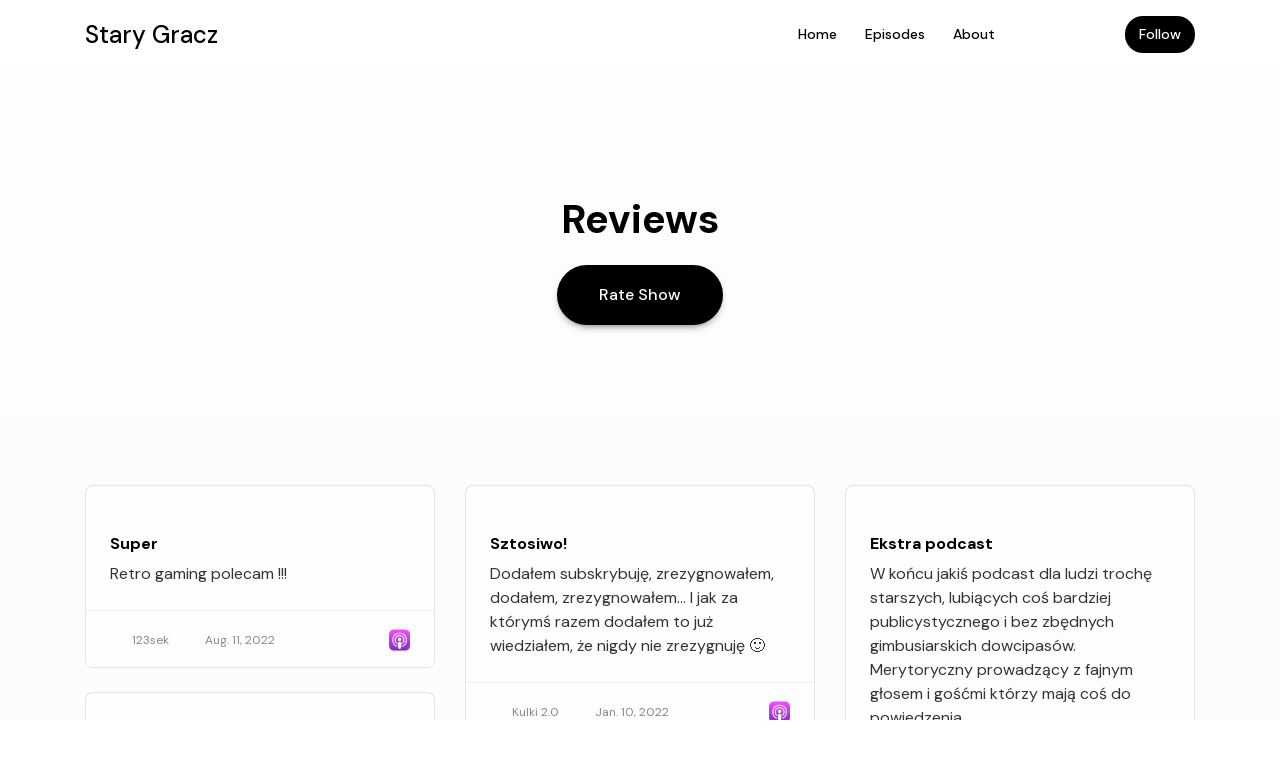

--- FILE ---
content_type: text/html; charset=utf-8
request_url: https://www.starygracz.pl/reviews/
body_size: 10589
content:


<!DOCTYPE html>
<html lang="en">
<head>

<link rel="preconnect" href="https://fonts.gstatic.com/" crossorigin="">
<link rel="preconnect" href="https://static.getpodpage.com/" crossorigin="">
<link rel="dns-prefetch" href="//fonts.googleapis.com">

<meta charset="utf-8">
<meta name="viewport" content="width=device-width, initial-scale=1.0, maximum-scale=5.0"/>
<meta http-equiv="Permissions-Policy" content="unload=*">
<title>Reviews | Stary Gracz</title>
<meta property="og:type" content="website">
<meta property="og:title" content="Reviews">
<meta name="twitter:title" content="Reviews">
<meta name="description" content="There are 5 podcast listener reviews for Stary Gracz, with an average rating of 5.0 stars.">
<meta property="og:description" content="There are 5 podcast listener reviews for Stary Gracz, with an average rating of 5.0 stars.">
<meta name="twitter:description" content="There are 5 podcast listener reviews for Stary Gracz, with an average rating of 5.0 stars.">

<meta property="og:image" content="https://getpodpage.com/image_transform_gate_v3/Hdm0Yw3C1QuWpvNcFLSdbx7b7zLyD4VpIbw2rI3uyZo=/?image_url=https%3A%2F%2Fd3wo5wojvuv7l.cloudfront.net%2Ft_rss_itunes_square_1400%2Fimages.spreaker.com%2Foriginal%2Ff89b73ed076ed682501a98f6f0870d8a.jpg&tint_color=%23000000&text_color=%23ffffff&title=Stary+Gracz">
<meta name="twitter:image:src" content="https://getpodpage.com/image_transform_gate_v3/Hdm0Yw3C1QuWpvNcFLSdbx7b7zLyD4VpIbw2rI3uyZo=/?image_url=https%3A%2F%2Fd3wo5wojvuv7l.cloudfront.net%2Ft_rss_itunes_square_1400%2Fimages.spreaker.com%2Foriginal%2Ff89b73ed076ed682501a98f6f0870d8a.jpg&tint_color=%23000000&text_color=%23ffffff&title=Stary+Gracz">

<meta property="og:site_name" content="Stary Gracz">
<meta name="twitter:card" content="summary_large_image">
<meta property="og:url" content="https://www.starygracz.pl/reviews/">
<meta name="twitter:domain" content="https://www.starygracz.pl/reviews/">



<link rel="stylesheet" href="https://static.getpodpage.com/vendor/css/bootstrap.min.b287d0533328.css" type="text/css">
<script src="https://kit.fontawesome.com/d0a5b46879.js" crossorigin="anonymous"></script>


<link rel="preload" href="https://static.getpodpage.com/vendor/css/swiper.min.6af34d0737ad.css" as="style" onload="this.onload=null;this.rel='stylesheet'">
<noscript><link rel="stylesheet" href="https://static.getpodpage.com/vendor/css/swiper.min.6af34d0737ad.css" type="text/css"></noscript>
<link rel="preload" href="https://static.getpodpage.com/vendor/css/hamburgers.min.6041a3bc3a2a.css" as="style" onload="this.onload=null;this.rel='stylesheet'">
<noscript><link rel="stylesheet" href="https://static.getpodpage.com/vendor/css/hamburgers.min.6041a3bc3a2a.css" type="text/css"></noscript>
<link rel="alternate" type="application/rss+xml" title="Stary Gracz" href="https://www.spreaker.com/show/4865299/episodes/feed" />


  
  <link id="stylesheet" type="text/css" href="https://static.getpodpage.com/vendor/css/boomerang.min.css" rel="stylesheet" media="screen">


    <link href="https://fonts.googleapis.com/css?family=DM+Sans:400,400i,500,500i,700,700i&display=swap" rel="stylesheet">
    <style type="text/css">
        body, .heading, .display, .section-title .section-title-inner, .btn, h1,h2,h3,h4,h5,h6 {
            font-family: 'DM Sans', sans-serif !important;
        }
    </style>


<link href="https://static.getpodpage.com/dashboard/images/favicon.36011cee17a7.png" sizes="256x256" rel="icon" type="image/x-icon">
<link href="https://static.getpodpage.com/dashboard/images/favicon.36011cee17a7.png" sizes="192x192" rel="icon" type="image/x-icon">
<link href="https://static.getpodpage.com/dashboard/images/favicon.36011cee17a7.png" sizes="120x120" rel="icon" type="image/x-icon">
<link href="https://static.getpodpage.com/dashboard/images/favicon.36011cee17a7.png" sizes="48x48" rel="icon" type="image/x-icon">
<link href="https://static.getpodpage.com/dashboard/images/favicon.36011cee17a7.png" sizes="32x32" rel="icon" type="image/x-icon">
<link href="https://static.getpodpage.com/dashboard/images/favicon.36011cee17a7.png" sizes="16x16" rel="icon" type="image/x-icon">


<link href="https://d3wo5wojvuv7l.cloudfront.net/t_rss_itunes_square_1400/images.spreaker.com/original/f89b73ed076ed682501a98f6f0870d8a.jpg" sizes="180x180" rel="apple-touch-icon">
<meta name="msapplication-TileColor" content="#000000">
<meta name="msapplication-TileImage" content="https://d3wo5wojvuv7l.cloudfront.net/t_rss_itunes_square_1400/images.spreaker.com/original/f89b73ed076ed682501a98f6f0870d8a.jpg">

<link rel="canonical" href="https://www.starygracz.pl/reviews/" />
<meta name="apple-itunes-app" content="app-id=1561653795">

  <style type="text/css">

  @media (min-width: 992px) {
    .navbar-aside .navbar .dropdown .dropdown-menu {
      top: -4rem !important;
    }
  }

  </style>







  
  <script>
    /*! loadCSS. [c]2017 Filament Group, Inc. MIT License */
    (function(w){"use strict";var loadCSS=function(href,before,media){var doc=w.document;var ss=doc.createElement("link");var ref;if(before){ref=before}else{var refs=(doc.body||doc.getElementsByTagName("head")[0]).childNodes;ref=refs[refs.length-1]}var sheets=doc.styleSheets;ss.rel="stylesheet";ss.href=href;ss.media="only x";function cb(){ss.media=media||"all"}if(ss.addEventListener){ss.addEventListener("load",cb)}ss.onloadcssdefined=cb;ref.parentNode.insertBefore(ss,before?ref:ref.nextSibling);return ss};if(typeof exports!=="undefined"){exports.loadCSS=loadCSS}else{w.loadCSS=loadCSS}}(typeof global!=="undefined"?global:this));
    /*! onloadCSS. [c]2017 Filament Group, Inc. MIT License */
    (function(w){if(typeof exports!=="undefined"){exports.onloadCSS=onloadCSS}else{w.onloadCSS=onloadCSS}function onloadCSS(ss,cb){var called;function onnewload(){if(!called&&ss){called=true;cb.call(ss)}}if(ss.addEventListener){ss.addEventListener("load",onnewload)}if(ss.attachEvent){ss.attachEvent("onload",onnewload)}if("isApplicationInstalled"in navigator&&"onloadcssdefined"in ss){ss.onloadcssdefined(onnewload)}}}(typeof global!=="undefined"?global:this));
  </script>

  
  
  
  <link type="text/css" href="https://static.getpodpage.com/public/css/public_styles.7b0541008e6f.css" rel="stylesheet">
  <!-- Podcast Custom Design -->


<style type="text/css">

    :root {
        --primary-color: #000000;--primary-light-color: rgba(0,0,0,0.1);--text-color: rgba(0,0,0,0.8);--inverse-color: #FFFFFF;--text-light-color: rgba(0,0,0,0.6);--heading-color: #000000;--bg-color: #FCFCFC;--bg-component-color: #fefefe;--bg-lightest-color: #FCFCFC;--border-color: rgba(0,0,0,0.1);--link-color: #000000;--btn-color: #000000;--btn-text-color: #FFFFFF;--badge-bg-color: rgba(0,0,0,0.1);--badge-text-color: #000000;--card-bg-color: #fefefe;--card-border-color: rgba(0,0,0,0.1);--announcement-bg-color: #000000;--announcement-text-color: #FFFFFF;--footer-bg-color: #fefefe;--footer-header-color: #000000;--footer-text-color: rgba(0,0,0,0.8);--footer-link-color: #000000;--input-bg-color: #fefefe;--input-text-color: #000000;--input-placeholder-color: rgba(0,0,0,0.6);--input-border-color: rgba(0,0,0,0.1);--nav-bg-color: #FFFFFF;--nav-link-color: #000000;--nav-btn-bg-color: #000000;--nav-btn-text-color: #FFFFFF;--header-text-color: #000000;--header-bg-color: #FCFCFC;--global-header-text-color: #000000;--global-header-bg-color: #FCFCFC;--mask-color: rgba(255,255,255,0.5);
    }

    body {
        display: flex;
        min-height: 100vh;
        flex-direction: column;
    }
    .body-wrap { flex: 1;}

    
    a {font-family: inherit !important;}
    

    
    

    
    h1, .heading-1 {font-size: 40px !important; font-weight: 600 !important; }
    h2, .heading-2 {font-size: 32px !important; font-weight: 600 !important; }
    h3, .heading-3 { font-size: 24px !important; font-weight: 600 !important; }
    
      .heading, .heading>a, .display {font-weight: 600 !important;}
    
    

    .navbar-nav .nav-link,
    .navbar-nav .show .nav-link,
    #nav-cta .btn {
      font-size: 0.875rem !important;
      font-weight: 500 !important;
      text-transform: capitalize !important;
    }

    
    .c-primary {color: var(--primary-color) !important;}
    .c-text-light {color: var(--text-light-color) !important;}

    .form-control,
    .select2-container--bootstrap4 .select2-selection,
    .select2-container--bootstrap4 .select2-dropdown,
    .select2-dropdown .select2-search--dropdown,
    .select2-container--bootstrap4 .select2-selection--single .select2-selection__placeholder {
      color: var(--input-text-color) !important;
      background: var(--input-bg-color) !important;
      border-color: var(--border-color) !important;
    }
    .select2-container--bootstrap4 .select2-dropdown,
    .select2-dropdown .select2-search--dropdown {
      background: var(--bg-color) !important;
    }
    .select2-dropdown .select2-results__option--highlighted[aria-selected]{
      background: var(--input-bg-color) !important;
      color: var(--input-text-color) !important;
    }
    .form-control::placeholder, .select2-container--bootstrap4 .select2-selection::placeholder {color: var(--input-placeholder-color) !important;}

    body, p, .excerpt, .excerpt p {
      color: var(--text-color) !important;
    }

    .heading, .heading>a, .display, label, h1, h2, h3, h4, h5, h6 {
      color: var(--heading-color) !important;
    }

    a, a:hover,
    .link,
    .link:hover, .link--style-1:hover,
    .meta-category a, .meta-category a:hover,
    ul.categories>li>a, ul.categories>li>a:hover {
        color: var(--link-color) !important;
    }

    .heading:hover>a {
        color: var(--link-color) !important;
    }

    .dark-mode .dropdown-menu a,
    .dark-mode .dropdown-menu a:hover,
    .dark-mode .dropdown-menu .badge,
    .dark-mode .dropdown-menu .badge a:hover,
    .dark-mode .list-group-item,
    .dark-mode .list-group-item:hover {
        color: white !important;
    }
    .dark-mode .dropdown-header {
        background-color: #090A0B !important;
    }

    .page-header-section {
      background-color: var(--global-header-bg-color) !important;
    }
    .page-header-text {
      color: var(--global-header-text-color) !important;
    }

    .badge,
    .badge a {
        color: var(--primary-color) !important;
        background-color: var(--primary-light-color) !important;
        border-color: var(--primary-light-color) !important;
        border-radius: var(--border-radius) !important;
    }

    .tagcloud--style-1 a {
      background-color: var(--badge-bg-color) !important;
      color: var(--badge-text-color) !important;
    }
    .btn-base-1, .btn-base-1:active, .btn-base-1.active, .btn-base-1:focus, .btn-base-1:hover,
    .btn-base-1.btn-outline:active, .btn-base-1.btn-outline:focus, .btn-base-1.btn-outline:hover,
    .tagcloud--style-1 a:hover,
    .btn-back-to-top {
        background-color: var(--btn-color) !important;
        border-color: var(--btn-color) !important;
        color: var(--btn-text-color) !important;
    }
    .btn-base-1.btn-outline {
        color: var(--btn-color) !important;
        border-color: var(--btn-color) !important;
    }
    .btn-link, .btn-link:hover, .btn-link:active {
        color: var(--btn-color) !important;
    }
    .btn-secondary {
        background-color: var(--dark-color) !important;
        border-color: var(--dark-color) !important;
    }

    .pagination .page-link, .pagination .page-link:focus, .pagination .page-link:hover,
    .pagination .page-item:first-child .page-link,
    .pagination .page-item:last-child .page-link {
        margin-right: 10px !important;
        font-size: 14px !important;
        padding: 5px 10px !important;
        border-radius: 50px 50px 50px 50px !important;
        
    }
    .pagination>.active .page-link, .pagination>.active .page-link:focus, .pagination>.active .page-link:hover, .pagination>.active>span, .pagination>.active>span:focus, .pagination>.active>span:hover {
        background-color: var(--btn-color) !important;
        border-color: var(--btn-color) !important;
        color: var(--btn-text-color) !important;
    }
    .pagination .page-link.no-border {
      padding-left: 0 !important;
      padding-right: 0 !important;
    }


    .swiper-button-next, .swiper-button-prev {
        color: var(--primary-color) !important;
    }
    .swiper-button-next:not(.swiper-button--style-1),
    .swiper-button-prev:not(.swiper-button--style-1) {
        background-color: var(--primary-light-color) !important;
        border-color: var(--primary-light-color) !important;
    }
    #survey-form .form-control {
        padding: 30px 20px !important;
        font-size: 1.3em !important;
    }
    #survey-form textarea.form-control {
        padding: 10px 15px !important;
        font-size: 1.3em !important;
    }
    .survey-choice {
      cursor: pointer;
      color: var(--primary-color) !important;
      border: 1px solid var(--primary-color) !important;
      cursor: pointer;
      background-color: var(--primary-light-color) !important;
      font-weight: 500;
      border-radius: 4px;
      display: flex;
      justify-content: space-between;
      align-items: center;
    }
    .survey-choice:hover {
      opacity: 0.8;
    }
    .survey-choice.selected {
      border-width: 2px !important;
      font-weight: 800;
    }
    .survey-choice.selected i.fa-check {
      font-size: 16px;
      margin-left: 8px;
    }
    .progress { border-radius: 0px !important;  }
    .progress-bar {
      background-color: var(--primary-color) !important;
    }


    .bg-base-1,
    .navbar.bg-base-1 {
        background-color: var(--primary-color) !important;
    }
    .bg-light {
        background-color: var(--bg-component-color) !important;
    }

    .btn-base-1:active, .btn-base-1.active, .btn-base-1:focus, .btn-base-1:hover, .btn-base-1.btn-outline:active, .btn-base-1.btn-outline:focus, .btn-base-1.btn-outline:hover,
    .link--style-1:hover,
    .meta-category a:hover,
    .link--style-2:hover {
        opacity: .8;
    }
    .tabs--style-2 .nav-tabs .nav-link.active {
        border-color: var(--primary-color) !important;
    }
    .top-navbar {
      z-index: 105 !important;
    }
    .body-wrap,
    .top-navbar,
    .modal-content,
    #coming-soon-page .bg-light {
      background: var(--bg-color) !important;
    }
    .sct-color-1,
    .sct-color-2 {
      background: var(--bg-color) !important;
      border-color: var(--border-color) !important;
    }


    .announcement-banner {
      background-color: var(--announcement-bg-color) !important;
      color: var(--announcement-text-color) !important;
    }

    hr,
    .border-top,
    .border-bottom,
    ul.categories>li {
      border-color: var(--border-color) !important;
    }

    .email-signup .border-on-hover {
      border: solid 2px transparent;
      transition: border-color .5s ease;
    }

    /* Target the border-on-hover when any input inside .email-signup is focused */
    .email-signup input:focus ~ .border-on-hover,
    .email-signup input:focus-within ~ .border-on-hover,
    .email-signup .border-on-hover:has(input:focus) {
      border-color: var(--btn-color) !important;
    }

    

    .navbar {
        background-color: var(--nav-bg-color) !important;
    }

    

    .navbar-nav .nav-link,
    .navbar-nav .show .nav-link,
    .show-page .navbar-brand {
      color: var(--nav-link-color) !important;
    }
    .hamburger-inner, .hamburger-inner:after, .hamburger-inner:before {
      background-color: var(--nav-link-color) !important;
    }

    /* Mobile, transparent */
    @media (max-width: 991.98px) {
      .navbar-transparent .navbar-nav .nav-link,
      .navbar-transparent .navbar-nav .show .nav-link,
      .show-page .navbar-transparent .navbar-brand {
        color: var(--text-color) !important;
      }

      .navbar-transparent .hamburger-inner,
      .navbar-transparent .hamburger-inner:after,
      .navbar-transparent .hamburger-inner:before {
        background-color: var(--text-color) !important;
      }
    }

    .navbar-nav .nav-link:focus,
    .navbar-nav .nav-link:hover,
    .navbar-nav .show .nav-link,
    .navbar-nav .show .nav-link:focus,
    .navbar-nav .show .nav-link:hover,
    .navbar-inverse .navbar-nav .nav-link:hover,
    .navbar .btn-base-1 {
      background-color: var(--nav-btn-bg-color) !important;
      border-color: var(--nav-btn-bg-color) !important;
      color: var(--nav-btn-text-color) !important;
      border-radius: 50px 50px 50px 50px !important;
    }
    #header-hero {
      background-color: var(--header-bg-color) !important;
    }
    

    #header-hero,
    #header-hero .heading,
    
    #header-hero p {
      color: var(--header-text-color) !important;
    }
    #header-hero #homepage-header-subheader,
    #header-hero #homepage-header-title a {
      color: inherit !important;
    }
    
    #header-hero.episode-header #c-text>div {
      background-color: var(--bg-color) !important;
      padding: 48px;
    }
    
    #header-hero.episode-header #header-content-wrapper {
      padding-bottom: 0 !important;
    }
    



    #footer.footer {
      background-color: var(--footer-bg-color) !important;
      color: var(--footer-text-color) !important;
    }
    #footer.footer p {
      color: var(--footer-text-color) !important;
    }
    #footer.footer .heading {
      color: var(--footer-header-color) !important;
    }
    #footer.footer a,
    #footer.footer .social-media>li>a>i {
      color: var(--footer-link-color) !important;
    }
    .footer .copy-links {
      opacity: .8;
    }

    .mask {background-color: var(--mask-color) !important;}


    .plyr_grid_container {
      color: var(--text-color) !important;
      background-color: var(--card-bg-color) !important;
      border-color: var(--border-color) !important;
    }


    

    
    .card {
      background-color: var(--card-bg-color) !important;
      border-color: var(--border-color) !important;
      overflow: hidden;
      border-radius: 8px 8px 8px 8px !important;
    }
    

    

    .card:not(.p-0) .card-body {
      padding: 24px 24px 24px 24px !important;
    }
    

    

    .rounded-card {
      border-radius: 8px 8px 8px 8px !important;
    }

    img:not(.podcast-logo):not(.player-icon):not(.player-logo):not(.player-badge):not(.rounded-circle):not(.navbar img):not(#footer img):not(.modal img):not(#header-hero-banner-image),
    img.rounded {
        border-radius: 8px 8px 8px 8px !important;
    }

    


    
    
    .btn {
      border-radius: 50px 50px 50px 50px !important;
    }
    

    @media (max-width: 991px) {
      .navbar-nav .nav-link {
          border-bottom: none !important;
      }
    }

    
      @media (min-width: 800px) {
        .subscribe-page {
            margin-top: -42px;
            margin-bottom: -42px;
        }
      }
    


    
      

      
    
      

      
    
      

      
    
      

      
    
      

      
    
      

      
    
      

      
    
      

      
    
      

      
    
      

      
    

    


    .navbar-brand img.podcast-logo {
      height: 50px !important;
    }
    .nav-bar-bg-filler {
      height: 44px !important;
    }
    @media (max-width: 991px) {
      .navbar-brand img.podcast-logo {
          height: auto !important;
          max-height: 40px;
          max-width: 100% !important;
      }
    }
    .ais-Highlight-highlighted, .ais-Snippet-highlighted {
      background-color: var(--primary-light-color) !important;
      color: inherit !important;
    }
    .ais-Hits-item, .ais-InfiniteHits-item {
      background-color: var(--card-bg-color) !important;
      border-color: var(--border-color) !important;
    }
    .hit-page-link {
      color: inherit !important;
    }
    .ais-SearchBox-form {
      background: inherit !important;
    }
    .ais-SearchBox-input {
      box-shadow: inherit !important;
      color: var(--input-text-color) !important;
      background: var(--input-bg-color) !important;
      border-color: var(--border-color) !important;
    }
    .ais-SearchBox-input::placeholder {color: var(--input-placeholder-color) !important;}

    /* supercast-plan */
    .bundle {
        background-color: var(--bg-component-color) !important;
    }

</style>

  
  



<!-- Google tag (gtag.js) -->

<script async src="https://www.googletagmanager.com/gtag/js?id=G-Y89K21FN5Q"></script>

<script>
  window.dataLayer = window.dataLayer || [];
  var slug = "stary-gracz";
  var pagePath = window.location.pathname + window.location.search; // Path + query params
  var customDomain = window.location.hostname !== "www.podpage.com" ? window.location.hostname : null; // Set customDomain only for non-podpage domains
  if (customDomain) { pagePath = "/" + slug + pagePath; }  // Add slug to pagePath if customDomain is set
  function gtag(){dataLayer.push(arguments);}
  gtag('js', new Date());
  gtag('config', 'G-Y89K21FN5Q', {
    'page_path': pagePath,
    ...(customDomain && { 'custom_domain': customDomain }), // Include customDomain only if it's set
    'website_slug': slug,
    'pid': 12970319482890
  });
  
</script>



  
    
    

  

  


  
<link id="stylesheet" type="text/css" href="https://static.getpodpage.com/vendor/css/plyr.4c9bfb52edce.css" rel="preload" as="style" media="screen" onload="this.rel = 'stylesheet'">
<link id="stylesheet" type="text/css" href="https://static.getpodpage.com/public/css/plyr_media_player.aceb7600a7ef.css" rel="preload" as="style" media="screen" onload="this.rel = 'stylesheet'">

<script type="text/javascript" data-cookieconsent="ignore" src="https://static.getpodpage.com/public/js/plyr_media_player.33ccf7cb5528.js" defer></script>
<script type="text/javascript" data-cookieconsent="ignore" src="https://static.getpodpage.com/vendor/js/plyr.937aa0b508e5.js" id="plyr_js_script" async defer></script>
<script defer>
  // Initialize any pending plyr players when both scripts are loaded
  // createPlyrObj already handles initialization, but this ensures pending players load
  // when both scripts finish loading (in case createPlyrObj was called before Plyr was available)
  (function() {
    let checkCount = 0;
    const maxChecks = 100; // Stop after 10 seconds
    function checkPlyrReady() {
      if (typeof Plyr !== 'undefined' && typeof window.loadPlyrObj === 'function') {
        if (!window.plyrObj) {
          window.plyrObj = [];
        }
        window.loadPlyrObj();
      } else if (checkCount++ < maxChecks) {
        setTimeout(checkPlyrReady, 100);
      }
    }
    checkPlyrReady();
  })();
</script>
  
  


</head>
<body >




    

  



  




<div class="body-wrap show-page reviews ">

    


    


    
  

    
  


    <div id="st-container" class="st-container">
        <div class="st-pusher">
            <div class="st-content">
                <div class="st-content-inner">

                    
  



<div class="header">
    





    <!-- Navbar -->
    <nav class="navbar navbar-expand-lg  py-3">

        <div class="container navbar-container">

            


    <a class="navbar-brand " href="/">
        <div style="line-height: inherit; font-size: inherit;" class="m-0 p-0 navbar-brand-container">
            
                
                Stary Gracz
            
        </div>
    </a>



            <div class="d-inline-block ml-auto">
                <!-- Navbar toggler  -->
                <button id="page-hamburger-navbar-toggler" class="navbar-toggler hamburger hamburger-js hamburger--spring" type="button" data-toggle="collapse" data-target="#navbar_main" aria-controls="navbarsExampleDefault" aria-expanded="false" aria-label="Toggle navigation">
                    <span class="hamburger-box">
                        <span class="hamburger-inner"></span>
                    </span>
                </button>
            </div>

            <div class="collapse navbar-collapse align-items-center justify-content-end mw-100" id="navbar_main">
                





                




<ul class="navbar-nav align-items-center flex-wrap justify-content-end ml-lg-auto">

    

        <li class="nav-item   " id="nav-home">

            

                

                    <a href="/" class="nav-link">
                        Home
                    </a>

                
            
        </li>

    

        <li class="nav-item   " id="nav-episodes">

            

                

                    <a href="/episodes/" class="nav-link">
                        Episodes
                    </a>

                
            
        </li>

    

        <li class="nav-item   " id="nav-about">

            

                

                    <a href="/about/" class="nav-link">
                        About
                    </a>

                
            
        </li>

    

        <li class="nav-item   " id="nav-facebook">

            

                <a href="https://www.fb.com/starygraczpodcast" target="_blank" rel="noreferrer" rel="noreferrer" aria-label="Facebook link" class="nav-link nav-link-icon">
                    
                        <i class="fab fa-fw fa-facebook mr-0"></i>
                        <span class="d-lg-none">Facebook</span>
                    
                </a>

            
        </li>

    

        <li class="nav-item   " id="nav-instagram">

            

                <a href="http://www.instagram.com/stary.gracz" target="_blank" rel="noreferrer" rel="noreferrer" aria-label="Instagram link" class="nav-link nav-link-icon">
                    
                        <i class="fab fa-fw fa-instagram mr-0"></i>
                        <span class="d-lg-none">Instagram</span>
                    
                </a>

            
        </li>

    

        <li class="nav-item   " id="nav-youtube">

            

                <a href="https://youtube.com/@starygraczpodcast" target="_blank" rel="noreferrer" rel="noreferrer" aria-label="YouTube link" class="nav-link nav-link-icon">
                    
                        <i class="fab fa-fw fa-youtube mr-0"></i>
                        <span class="d-lg-none">YouTube</span>
                    
                </a>

            
        </li>

    

        <li class="nav-item dropdown  d-block d-lg-none" id="nav-follow">

            

                

                    <a href="#" class="nav-link dropdown-toggle" data-toggle="dropdown" aria-haspopup="true" aria-expanded="false">
                       Follow
                    </a>
                    <div class="dropdown-menu py-0 px-0 overflow--hidden" aria-labelledby="navbar_1_dropdown_7">
                        <div class="list-group rounded">

                            
                                

                                    <a href="https://podcasts.apple.com/us/podcast/id1561653795?mt=2&amp;ls=1"  class="list-group-item list-group-item-action d-flex new_window align-items-center justify-content-between">

                                        

                                            <div class="list-group-content">
                                                <div class="list-group-heading mb-1">
                                                    <img loading="lazy" src="https://static.getpodpage.com/public/images/players-light-v1/icons/applepodcasts-icon@2x.d8701eb5b99b.png" alt="Apple Podcasts podcast player icon" width="20" height="20" class="mr-1">
                                                    Apple Podcasts
                                                </div>
                                            </div>

                                        
                                    </a>

                                

                            
                                

                                    <a href="https://open.spotify.com/show/2u31D8zad87kotUefT64yu"  class="list-group-item list-group-item-action d-flex new_window align-items-center justify-content-between">

                                        

                                            <div class="list-group-content">
                                                <div class="list-group-heading mb-1">
                                                    <img loading="lazy" src="https://static.getpodpage.com/public/images/players-light-v1/icons/spotify-icon@2x.d6a55c3ea35a.png" alt="Spotify podcast player icon" width="20" height="20" class="mr-1">
                                                    Spotify
                                                </div>
                                            </div>

                                        
                                    </a>

                                

                            
                                

                                    <a href="https://www.youtube.com/channel/UCtAuaFiz8wXVZ7ilnGXrkNA"  class="list-group-item list-group-item-action d-flex new_window align-items-center justify-content-between">

                                        

                                            <div class="list-group-content">
                                                <div class="list-group-heading mb-1">
                                                    <img loading="lazy" src="https://static.getpodpage.com/public/images/players-light-v1/icons/youtube_player-icon@2x.21221109f124.png" alt="YouTube podcast player icon" width="20" height="20" class="mr-1">
                                                    YouTube
                                                </div>
                                            </div>

                                        
                                    </a>

                                

                            
                                

                                    <a href="https://www.deezer.com/pl/show/2493792"  class="list-group-item list-group-item-action d-flex new_window align-items-center justify-content-between">

                                        

                                            <div class="list-group-content">
                                                <div class="list-group-heading mb-1">
                                                    <img loading="lazy" src="https://static.getpodpage.com/public/images/players-light-v1/icons/deezer-icon@2x.c8747ef423fe.png" alt="Deezer podcast player icon" width="20" height="20" class="mr-1">
                                                    Deezer
                                                </div>
                                            </div>

                                        
                                    </a>

                                

                            
                                

                                    <a href="https://podcastaddict.com/podcast/3300743"  class="list-group-item list-group-item-action d-flex new_window align-items-center justify-content-between">

                                        

                                            <div class="list-group-content">
                                                <div class="list-group-heading mb-1">
                                                    <img loading="lazy" src="https://static.getpodpage.com/public/images/players-light-v1/icons/podcastaddict-icon@2x.f8c38ffbe3f8.png" alt="Podcast Addict podcast player icon" width="20" height="20" class="mr-1">
                                                    Podcast Addict
                                                </div>
                                            </div>

                                        
                                    </a>

                                

                            
                                

                                    <a href="https://www.spreaker.com/show/stary-gracz"  class="list-group-item list-group-item-action d-flex new_window align-items-center justify-content-between">

                                        

                                            <div class="list-group-content">
                                                <div class="list-group-heading mb-1">
                                                    <img loading="lazy" src="https://static.getpodpage.com/public/images/players-light-v1/icons/spreaker-icon@2x.aca8768fb8a9.png" alt="Spreaker podcast player icon" width="20" height="20" class="mr-1">
                                                    Spreaker
                                                </div>
                                            </div>

                                        
                                    </a>

                                

                            
                                

                                    <a href="https://www.spreaker.com/show/4865299/episodes/feed"  class="list-group-item list-group-item-action d-flex new_window align-items-center justify-content-between">

                                        

                                            <div class="list-group-content">
                                                <div class="list-group-heading mb-1">
                                                    <img loading="lazy" src="https://static.getpodpage.com/public/images/players-light-v1/icons/rss-icon@2x.106f007438c6.png" alt="RSS Feed podcast player icon" width="20" height="20" class="mr-1">
                                                    RSS Feed
                                                </div>
                                            </div>

                                        
                                    </a>

                                

                            
                                

                                    <a href="https://castbox.fm/channel/id4013156?country=pl"  class="list-group-item list-group-item-action d-flex new_window align-items-center justify-content-between">

                                        

                                            <div class="list-group-content">
                                                <div class="list-group-heading mb-1">
                                                    <img loading="lazy" src="https://static.getpodpage.com/public/images/players-light-v1/icons/castbox-icon@2x.11e5d2fdb55a.png" alt="Castbox podcast player icon" width="20" height="20" class="mr-1">
                                                    Castbox
                                                </div>
                                            </div>

                                        
                                    </a>

                                

                            
                                

                                    <a href="https://www.podchaser.com/podcasts/stary-gracz-1802797"  class="list-group-item list-group-item-action d-flex new_window align-items-center justify-content-between">

                                        

                                            <div class="list-group-content">
                                                <div class="list-group-heading mb-1">
                                                    <img loading="lazy" src="https://static.getpodpage.com/public/images/players-light-v1/icons/podchaser-icon@2x.b303aaa8da79.png" alt="Podchaser podcast player icon" width="20" height="20" class="mr-1">
                                                    Podchaser
                                                </div>
                                            </div>

                                        
                                    </a>

                                

                            

                        </div>
                    </div>

                
            
        </li>

    

    
        





    

</ul>


            </div>
            





    

        <div class="dropdown d-none d-lg-inline-block ml-3" id="nav-cta">
            <button class="btn btn-base-1" type="button" id="dropdownMenuButton" data-toggle="dropdown" aria-haspopup="true" aria-expanded="false">
                Follow
            </button>

            <div class="dropdown-menu dropdown-menu-right " aria-labelledby="dropdownMenuButton">
                
                    <a class="dropdown-item" href="https://podcasts.apple.com/us/podcast/id1561653795?mt=2&amp;ls=1" target="_blank" rel="noreferrer">
                        
                            <img loading="lazy" src="https://static.getpodpage.com/public/images/players-light-v1/icons/applepodcasts-icon@2x.d8701eb5b99b.png" alt="Apple Podcasts podcast player icon" width="20" height="20" class="mr-2">
                        
                        Apple Podcasts
                    </a>
                
                    <a class="dropdown-item" href="https://open.spotify.com/show/2u31D8zad87kotUefT64yu" target="_blank" rel="noreferrer">
                        
                            <img loading="lazy" src="https://static.getpodpage.com/public/images/players-light-v1/icons/spotify-icon@2x.d6a55c3ea35a.png" alt="Spotify podcast player icon" width="20" height="20" class="mr-2">
                        
                        Spotify
                    </a>
                
                    <a class="dropdown-item" href="https://www.youtube.com/channel/UCtAuaFiz8wXVZ7ilnGXrkNA" target="_blank" rel="noreferrer">
                        
                            <img loading="lazy" src="https://static.getpodpage.com/public/images/players-light-v1/icons/youtube_player-icon@2x.21221109f124.png" alt="YouTube podcast player icon" width="20" height="20" class="mr-2">
                        
                        YouTube
                    </a>
                
                    <a class="dropdown-item" href="https://www.deezer.com/pl/show/2493792" target="_blank" rel="noreferrer">
                        
                            <img loading="lazy" src="https://static.getpodpage.com/public/images/players-light-v1/icons/deezer-icon@2x.c8747ef423fe.png" alt="Deezer podcast player icon" width="20" height="20" class="mr-2">
                        
                        Deezer
                    </a>
                
                    <a class="dropdown-item" href="https://podcastaddict.com/podcast/3300743" target="_blank" rel="noreferrer">
                        
                            <img loading="lazy" src="https://static.getpodpage.com/public/images/players-light-v1/icons/podcastaddict-icon@2x.f8c38ffbe3f8.png" alt="Podcast Addict podcast player icon" width="20" height="20" class="mr-2">
                        
                        Podcast Addict
                    </a>
                
                    <a class="dropdown-item" href="https://www.spreaker.com/show/stary-gracz" target="_blank" rel="noreferrer">
                        
                            <img loading="lazy" src="https://static.getpodpage.com/public/images/players-light-v1/icons/spreaker-icon@2x.aca8768fb8a9.png" alt="Spreaker podcast player icon" width="20" height="20" class="mr-2">
                        
                        Spreaker
                    </a>
                
                    <a class="dropdown-item" href="https://www.spreaker.com/show/4865299/episodes/feed" target="_blank" rel="noreferrer">
                        
                            <img loading="lazy" src="https://static.getpodpage.com/public/images/players-light-v1/icons/rss-icon@2x.106f007438c6.png" alt="RSS Feed podcast player icon" width="20" height="20" class="mr-2">
                        
                        RSS Feed
                    </a>
                
                    <a class="dropdown-item" href="https://castbox.fm/channel/id4013156?country=pl" target="_blank" rel="noreferrer">
                        
                            <img loading="lazy" src="https://static.getpodpage.com/public/images/players-light-v1/icons/castbox-icon@2x.11e5d2fdb55a.png" alt="Castbox podcast player icon" width="20" height="20" class="mr-2">
                        
                        Castbox
                    </a>
                
                    <a class="dropdown-item" href="https://www.podchaser.com/podcasts/stary-gracz-1802797" target="_blank" rel="noreferrer">
                        
                            <img loading="lazy" src="https://static.getpodpage.com/public/images/players-light-v1/icons/podchaser-icon@2x.b303aaa8da79.png" alt="Podchaser podcast player icon" width="20" height="20" class="mr-2">
                        
                        Podchaser
                    </a>
                
            </div>
        </div>

    



        </div>
    </nav>
    
    
    
</div>


  

                    <div id="page-content">
                      

    





    

        <section class="slice-lg  has-bg-cover bg-size-cover reviews-page-header page-header-section  " style=" ">
            <span class="mask"></span>
            <div class="container">
                <div class="row justify-content-center">
                    <div class="col-10 text-center">

                        

<span class="star-rating mb-2">
    <i class="fas fa-star "></i>
    <i class="fas fa-star "></i>
    <i class="fas fa-star "></i>
    <i class="fas fa-star "></i>
    <i class="fas fa-star "></i>
</span>


<h1 class="heading heading-1 strong-400 page-header-text">
    Reviews
</h1>


<a href="/rate/" class="btn btn-styled btn-base-1 btn-shadow btn-xl px-4 mt-3">
    Rate Show
</a>



                    </div>
                </div>
            </div>
        </section>

    

    




    

    


 
    
        
        <section class="slice border-bottom " id="">
            <div class="container "><div class="section-wrapper"><div class="section-inner-wrapper">
        
    


        

        



        
            <div class="masonry-container">
                <div class="row masonry">
                    
                        <div class="masonry-item col-sm-6 col-md-4 mb-0">
                            


<div class="card border mb-4 mb-4">
    <div class="card-body">
        <a href="https://twitter.com/share?text=5+Star+Review%3A+Super%0A%0A%22Retro+gaming+polecam+%21%21%21%22&amp;url=https%3A%2F%2Fwww.starygracz.pl%2Freviews%2F13280575207770%2F" target="_blank" rel="noreferrer" class="float-right" title="Share" aria-label="Share to twitter/X">
            <i class="far fa-share"></i>
        </a>

        <div class="star-rating" aria-label="5 stars">
            
                <i class="fas fa-star "></i>
            
                <i class="fas fa-star "></i>
            
                <i class="fas fa-star "></i>
            
                <i class="fas fa-star "></i>
            
                <i class="fas fa-star "></i>
            
        </div>

        <h5 class="heading heading-5 strong-600">
            
            <a href="13280575207770/" target="_blank" rel="noreferrer" aria-label="Review page for 'Super'">Super</a>
            
        </h5>
        <div class="card-text">Retro gaming polecam !!!</div>
    </div>

    <div class="card-footer">
        <div class="row align-items-center">
            <div class="col-10">
                <ul class="inline-links inline-links--style-3">
                    <li>
                        <i class="far fa-user" aria-label="author name"></i> 123sek
                    </li>
                    <li>
                        <i class="far fa-calendar" aria-label="publish date"></i> Aug. 11, 2022
                    </li>
                </ul>
            </div>
            <div class="col-2 text-right">
                <div class="card-icon-actions">
                    
                        <img loading="lazy" src="https://static.getpodpage.com/public/images/players-light-v1/icons/applepodcasts-icon@2x.d8701eb5b99b.png" class="player-icon" width="21" alt="apple podcasts icon">
                    
                </div>
            </div>
        </div>
    </div>
</div>

                        </div>
                    
                        <div class="masonry-item col-sm-6 col-md-4 mb-0">
                            


<div class="card border mb-4 mb-4">
    <div class="card-body">
        <a href="https://twitter.com/share?text=5+Star+Review%3A+Sztosiwo%21%0A%0A%22Doda%C5%82em+subskrybuj%C4%99%2C+zrezygnowa%C5%82em%2C+doda%C5%82em%2C+zrezygnowa%C5%82em...+I+jak+za+kt%C3%B3rym%C5%9B+razem+doda%C5%82em+to+ju%C5%BC+wiedzia%C5%82em%2C+%C5%BCe+nigdy+nie+zrezygnuj%C4%99+%F0%9F%99%82%22&amp;url=https%3A%2F%2Fwww.starygracz.pl%2Freviews%2F13133326861210%2F" target="_blank" rel="noreferrer" class="float-right" title="Share" aria-label="Share to twitter/X">
            <i class="far fa-share"></i>
        </a>

        <div class="star-rating" aria-label="5 stars">
            
                <i class="fas fa-star "></i>
            
                <i class="fas fa-star "></i>
            
                <i class="fas fa-star "></i>
            
                <i class="fas fa-star "></i>
            
                <i class="fas fa-star "></i>
            
        </div>

        <h5 class="heading heading-5 strong-600">
            
            <a href="13133326861210/" target="_blank" rel="noreferrer" aria-label="Review page for 'Sztosiwo!'">Sztosiwo!</a>
            
        </h5>
        <div class="card-text">Dodałem subskrybuję, zrezygnowałem, dodałem, zrezygnowałem... I jak za którymś razem dodałem to już wiedziałem, że nigdy nie zrezygnuję 🙂</div>
    </div>

    <div class="card-footer">
        <div class="row align-items-center">
            <div class="col-10">
                <ul class="inline-links inline-links--style-3">
                    <li>
                        <i class="far fa-user" aria-label="author name"></i> Kulki 2.0
                    </li>
                    <li>
                        <i class="far fa-calendar" aria-label="publish date"></i> Jan. 10, 2022
                    </li>
                </ul>
            </div>
            <div class="col-2 text-right">
                <div class="card-icon-actions">
                    
                        <img loading="lazy" src="https://static.getpodpage.com/public/images/players-light-v1/icons/applepodcasts-icon@2x.d8701eb5b99b.png" class="player-icon" width="21" alt="apple podcasts icon">
                    
                </div>
            </div>
        </div>
    </div>
</div>

                        </div>
                    
                        <div class="masonry-item col-sm-6 col-md-4 mb-0">
                            


<div class="card border mb-4 mb-4">
    <div class="card-body">
        <a href="https://twitter.com/share?text=5+Star+Review%3A+Ekstra+podcast%0A%0A%22W+ko%C5%84cu+jaki%C5%9B+podcast+dla+ludzi+troch%C4%99+starszych%2C+lubi%C4%85cych+co%C5%9B+bardziej+publicystycznego+i+bez+zb%C4%99dnych+gimbusiarskich+dowcipas%C3%B3w.%0AMerytoryczny+prowadz%C4%85cy+z+fajnym+g%C5%82osem+i+go%C5%9B%C4%87mi+kt%C3%B3rzy+maj%C4%85+co%C5%9B+do+powiedzenia.%22&amp;url=https%3A%2F%2Fwww.starygracz.pl%2Freviews%2F13062916068036%2F" target="_blank" rel="noreferrer" class="float-right" title="Share" aria-label="Share to twitter/X">
            <i class="far fa-share"></i>
        </a>

        <div class="star-rating" aria-label="5 stars">
            
                <i class="fas fa-star "></i>
            
                <i class="fas fa-star "></i>
            
                <i class="fas fa-star "></i>
            
                <i class="fas fa-star "></i>
            
                <i class="fas fa-star "></i>
            
        </div>

        <h5 class="heading heading-5 strong-600">
            
            <a href="13062916068036/" target="_blank" rel="noreferrer" aria-label="Review page for 'Ekstra podcast'">Ekstra podcast</a>
            
        </h5>
        <div class="card-text">W końcu jakiś podcast dla ludzi trochę starszych, lubiących coś bardziej publicystycznego i bez zbędnych gimbusiarskich dowcipasów.
Merytoryczny prowadzący z fajnym głosem i gośćmi którzy mają coś do powiedzenia.</div>
    </div>

    <div class="card-footer">
        <div class="row align-items-center">
            <div class="col-10">
                <ul class="inline-links inline-links--style-3">
                    <li>
                        <i class="far fa-user" aria-label="author name"></i> Bodzio666
                    </li>
                    <li>
                        <i class="far fa-calendar" aria-label="publish date"></i> Oct. 1, 2021
                    </li>
                </ul>
            </div>
            <div class="col-2 text-right">
                <div class="card-icon-actions">
                    
                        <img loading="lazy" src="https://static.getpodpage.com/public/images/players-light-v1/icons/applepodcasts-icon@2x.d8701eb5b99b.png" class="player-icon" width="21" alt="apple podcasts icon">
                    
                </div>
            </div>
        </div>
    </div>
</div>

                        </div>
                    
                        <div class="masonry-item col-sm-6 col-md-4 mb-0">
                            


<div class="card border mb-4 mb-4">
    <div class="card-body">
        <a href="https://twitter.com/share?text=5+Star+Review%3A+Nietuzinkowe%21%0A%0A%22Ciekawy+g%C5%82os+faceta%2C+kt%C3%B3ry+spokojnie+opowiada+o+grach.+Kameralny+podcast.+Przyda%C5%82oby+si%C4%99+troch%C4%99+wi%C4%99cej+entuzjazmu%2C+ale+jest+spoko.+B%C4%99d%C4%99+s%C5%82ucha%C4%87%21+Pozdrawiam%22&amp;url=https%3A%2F%2Fwww.starygracz.pl%2Freviews%2F12970325618584%2F" target="_blank" rel="noreferrer" class="float-right" title="Share" aria-label="Share to twitter/X">
            <i class="far fa-share"></i>
        </a>

        <div class="star-rating" aria-label="5 stars">
            
                <i class="fas fa-star "></i>
            
                <i class="fas fa-star "></i>
            
                <i class="fas fa-star "></i>
            
                <i class="fas fa-star "></i>
            
                <i class="fas fa-star "></i>
            
        </div>

        <h5 class="heading heading-5 strong-600">
            
            <a href="12970325618584/" target="_blank" rel="noreferrer" aria-label="Review page for 'Nietuzinkowe!'">Nietuzinkowe!</a>
            
        </h5>
        <div class="card-text">Ciekawy głos faceta, który spokojnie opowiada o grach. Kameralny podcast. Przydałoby się trochę więcej entuzjazmu, ale jest spoko. Będę słuchać! Pozdrawiam</div>
    </div>

    <div class="card-footer">
        <div class="row align-items-center">
            <div class="col-10">
                <ul class="inline-links inline-links--style-3">
                    <li>
                        <i class="far fa-user" aria-label="author name"></i> ReesPL
                    </li>
                    <li>
                        <i class="far fa-calendar" aria-label="publish date"></i> April 8, 2021
                    </li>
                </ul>
            </div>
            <div class="col-2 text-right">
                <div class="card-icon-actions">
                    
                        <img loading="lazy" src="https://static.getpodpage.com/public/images/players-light-v1/icons/applepodcasts-icon@2x.d8701eb5b99b.png" class="player-icon" width="21" alt="apple podcasts icon">
                    
                </div>
            </div>
        </div>
    </div>
</div>

                        </div>
                    
                        <div class="masonry-item col-sm-6 col-md-4 mb-0">
                            


<div class="card border mb-4 mb-4">
    <div class="card-body">
        <a href="https://twitter.com/share?text=5+Star+Review%3A+Zaskakujace+odkrycie%0A%0A%22Slucham+r%C3%B3%C5%BCnych+podcast%C3%B3w+o+grach.+Nie+wiele+juz+moglo+zaskoczyc%2C+szczegolnie+w+wydaniach+solo.+Jakie+by%C5%82o+moje+zdziwienie%2C+%C5%BCe+znalaz+sie+ktos+kto+potrafi+tak+opowiadac+o+grach.+Nie+tylko+co+ale+jak.+Zdecydowanie+polecam.+Zaje%E2%80%A6&amp;url=https%3A%2F%2Fwww.starygracz.pl%2Freviews%2F12970325618594%2F" target="_blank" rel="noreferrer" class="float-right" title="Share" aria-label="Share to twitter/X">
            <i class="far fa-share"></i>
        </a>

        <div class="star-rating" aria-label="5 stars">
            
                <i class="fas fa-star "></i>
            
                <i class="fas fa-star "></i>
            
                <i class="fas fa-star "></i>
            
                <i class="fas fa-star "></i>
            
                <i class="fas fa-star "></i>
            
        </div>

        <h5 class="heading heading-5 strong-600">
            
            <a href="12970325618594/" target="_blank" rel="noreferrer" aria-label="Review page for 'Zaskakujace odkrycie'">Zaskakujace odkrycie</a>
            
        </h5>
        <div class="card-text">Slucham różnych podcastów o grach. Nie wiele juz moglo zaskoczyc, szczegolnie w wydaniach solo. Jakie było moje zdziwienie, że znalaz sie ktos kto potrafi tak opowiadac o grach. Nie tylko co ale jak. Zdecydowanie polecam. Zajebisty wieczorny relaks.</div>
    </div>

    <div class="card-footer">
        <div class="row align-items-center">
            <div class="col-10">
                <ul class="inline-links inline-links--style-3">
                    <li>
                        <i class="far fa-user" aria-label="author name"></i> Tomkui
                    </li>
                    <li>
                        <i class="far fa-calendar" aria-label="publish date"></i> April 7, 2021
                    </li>
                </ul>
            </div>
            <div class="col-2 text-right">
                <div class="card-icon-actions">
                    
                        <img loading="lazy" src="https://static.getpodpage.com/public/images/players-light-v1/icons/applepodcasts-icon@2x.d8701eb5b99b.png" class="player-icon" width="21" alt="apple podcasts icon">
                    
                </div>
            </div>
        </div>
    </div>
</div>

                        </div>
                    
                </div>
            </div>
        

        




 
    
            </div></div></div>
        </section>
        





                    </div>

                    

                </div>
            </div>
        </div><!-- END: st-pusher -->
    </div><!-- END: st-container -->
</div><!-- END: body-wrap -->



  

  

<footer id="footer" class="footer">

    <div class="footer-top">
        <div class="container">
            <div class="row cols-xs-space cols-sm-space cols-md-space">
                <div class="col-lg-12">
                    
                        <a href="https://www.starygracz.pl/">
                            <img src="https://s3.us-west-1.amazonaws.com/redwood-labs/showpage/uploads/images/220869708e4f4a778fbff43e609e9cdb.png" alt="Stary Gracz Logo" title="Stary Gracz Logo" class="lazyload mb-3 mw-100" style="max-height: 60px !important;" sizes="(min-width: 207px) 350px, 90vw">
                        </a>
                        <span class="clearfix"></span>
                    
                </div>
                <div class="col-lg-5">
                    <p class="text-md">
                        Stary Gracz 2021
                    </p>

                </div>

                <div class="col-lg-2 ml-lg-auto col-6">
                    
<ul class="footer-links">
    
        <li>
            
                <a href="/episodes/">Episodes</a>
            
        </li>
    
</ul>

                </div>

                <div class="col-lg-2 col-6">
                    
<ul class="footer-links">
    
        <li>
            
                <a href="/about/">About</a>
            
        </li>
    
</ul>

                </div>

                <div class="col-lg-2">

                    <ul class="social-media social-media--style-1-v4">

                        
                            
                                <li>
                                    <a href="https://www.fb.com/starygraczpodcast" class="facebook" target="_blank" rel="noreferrer" alt="Facebook icon" title="Link to Facebook" data-original-title="Facebook"  aria-label="Facebook icon">
                                        <i class="fab fa-facebook"></i>
                                    </a>
                                </li>
                            
                        
                            
                                <li>
                                    <a href="http://www.instagram.com/stary.gracz" class="instagram" target="_blank" rel="noreferrer" alt="Instagram icon" title="Link to Instagram" data-original-title="Instagram"  aria-label="Instagram icon">
                                        <i class="fab fa-instagram"></i>
                                    </a>
                                </li>
                            
                        
                            
                                <li>
                                    <a href="https://youtube.com/@starygraczpodcast" class="youtube" target="_blank" rel="noreferrer" alt="YouTube icon" title="Link to YouTube" data-original-title="YouTube"  aria-label="YouTube icon">
                                        <i class="fab fa-youtube"></i>
                                    </a>
                                </li>
                            
                        

                    </ul>
                </div>
                <div class="col-lg-12">
                    <div class="copyright mt-4 text-center text-md-left">
                        
<ul class="copy-links">
    <li>
        &copy; Stary Gracz
    </li>

    

    



    
    <li>
        <a href="https://www.podpage.com?utm_source=podpage_podcast_website&utm_medium=referral&utm_campaign=podpage_footer&utm_content=stary-gracz" target="_blank">Podcast Website by Podpage</a>
    </li>
    
</ul>



                    </div>
                </div>
            </div>
        </div>
    </div>

</footer>




  


<script src="https://static.getpodpage.com/vendor/js/_combined-plugin_new.min.95632ff372a8.js?v=2" type="text/javascript"></script>
<script src="https://static.getpodpage.com/vendor/js/boomerang-edited_new.min.cee3a75529f2.js?v=2" type="text/javascript"></script>


  
  
  
  

  

  


  
  

  
  
  <script type="text/javascript" defer>
    window.addEventListener('pageshow', (event) => {
      const swiperContainers = document.querySelectorAll('.swiper-container');
      swiperContainers.forEach((swiper) => {
        swiper.classList.remove('swiper-hidden-on-loading');
      });
    });
  </script>

  

  <script defer>
    // Define a function to create and load the iframes
    function loadIframes() {
      var containers = document.getElementsByClassName('iframeContainer');

      for (var i = 0; i < containers.length; i++) {
        var container = containers[i];
        var iframe = document.createElement('iframe');

        // Loop through the data attributes of the container
        for (var key in container.dataset) {
          if (container.dataset.hasOwnProperty(key)) {
            // Set the data attribute on the iframe
            iframe.setAttribute(key, container.dataset[key]);
          }
        }

        // Append the iframe to the container
        container.appendChild(iframe);
      }
    }

    // Attach the loadIframes function to the window.onload event
    window.onload = function() {
      loadIframes();
    };

  </script>

  <script type="text/javascript" defer>
    var notInIframe = window.top === window.self;
    // If in an iframe, then hide the #edit-fab
    if (!notInIframe) {
      var editFab = document.getElementById('edit-fab');
      if (editFab) {
        editFab.style.display = 'none';
      }
    }
  </script>

  

  






    <script src="https://static.getpodpage.com/public/js/public_scripts_new.058d8594562c.js" type="text/javascript" defer></script>









<script type="application/ld+json">{"@context": "https://schema.org", "@graph": [{"@context": "https://schema.org", "@type": "SiteNavigationElement", "id": "site-navigation", "name": "Home", "url": "/stary-gracz/"}, {"@context": "https://schema.org", "@type": "SiteNavigationElement", "id": "site-navigation", "name": "Episodes", "url": "https://www.starygracz.pl/episodes/"}, {"@context": "https://schema.org", "@type": "SiteNavigationElement", "id": "site-navigation", "name": "About", "url": "https://www.starygracz.pl/about/"}, {"@context": "https://schema.org", "@type": "SiteNavigationElement", "id": "site-navigation", "name": "Facebook", "url": "https://www.fb.com/starygraczpodcast"}, {"@context": "https://schema.org", "@type": "SiteNavigationElement", "id": "site-navigation", "name": "Instagram", "url": "http://www.instagram.com/stary.gracz"}, {"@context": "https://schema.org", "@type": "SiteNavigationElement", "id": "site-navigation", "name": "YouTube", "url": "https://youtube.com/@starygraczpodcast"}]}</script>







</body>
</html>

